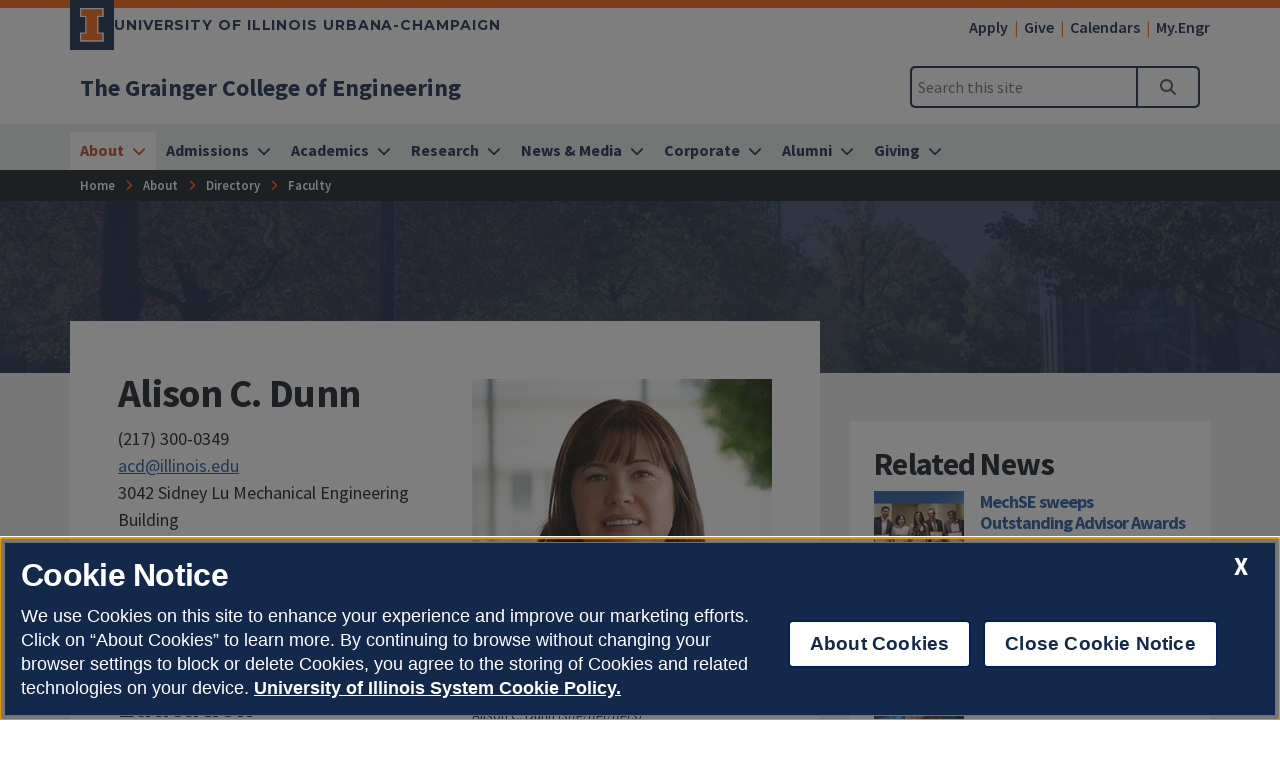

--- FILE ---
content_type: text/html
request_url: https://grainger.illinois.edu/about/directory/faculty/acd
body_size: 65236
content:
<!DOCTYPE html>
<html lang="en">
<head>
	<meta charset="utf-8">
	<title>Alison C. Dunn
 | The Grainger College of Engineering | Illinois</title>
	<link rel="shortcut icon" type="image/x-icon" href="https://cdn.brand.illinois.edu/favicon.ico">
	<link rel="canonical" href="https://grainger.illinois.edu/about/directory/faculty/acd" />

	<meta name="description" content="Alison C. Dunn
">
	<meta name="author" content="Grainger Engineering Office of Marketing and Communications">

	<!-- meta tags for mobile devices -->
	<meta name="viewport" content="width=device-width, initial-scale=1, shrink-to-fit=no">
	<meta name="mobile-web-app-capable" content="yes">
	<meta name="apple-mobile-web-app-status-bar-style" content="black">
	<meta http-equiv="X-UA-Compatible" content="IE=edge">

	<meta property="og:type" content="article" />
<meta property="og:title" content="Alison C. Dunn
" />
<meta property="og:description" content="Alison C. Dunn
" />
<meta property="og:url" content="https://grainger.illinois.edu/about/directory/faculty/acd" />
<meta property="og:image" content="https://ws.engr.illinois.edu/directory/viewphoto/acd/1200" />


	<!-- fonts -->
	<link rel="stylesheet" type="text/css" href="https://fonts.googleapis.com/css?family=Source+Sans+Pro:300,300i,400,400i,600,600i,700,700i,900,900i%7cSource+Code+Pro:300,300i,400,400i,600,600i,700,700i,900,900i%7cMontserrat:400,500,600,700,800%7cMontserrat+Alternates:400,700%7cFjalla+One%7cBarlow+Condensed">
	<script src="https://kit.fontawesome.com/64a62210ef.js"></script>

	<!-- stylesheets -->
	<link rel="stylesheet" href="https://cdnjs.cloudflare.com/ajax/libs/bootstrap/4.6.2/css/bootstrap.min.css" integrity="sha512-rt/SrQ4UNIaGfDyEXZtNcyWvQeOq0QLygHluFQcSjaGB04IxWhal71tKuzP6K8eYXYB6vJV4pHkXcmFGGQ1/0w==" crossorigin="anonymous" referrerpolicy="no-referrer" />
	<link rel="stylesheet" href="https://cdnjs.cloudflare.com/ajax/libs/animate.css/3.7.2/animate.min.css" integrity="sha512-doJrC/ocU8VGVRx3O9981+2aYUn3fuWVWvqLi1U+tA2MWVzsw+NVKq1PrENF03M+TYBP92PnYUlXFH1ZW0FpLw==" crossorigin="anonymous" referrerpolicy="no-referrer" />
	<!--<link rel="stylesheet" href="https://cdnjs.cloudflare.com/ajax/libs/slick-carousel/1.8.1/slick.min.css" integrity="sha512-yHknP1/AwR+yx26cB1y0cjvQUMvEa2PFzt1c9LlS4pRQ5NOTZFWbhBig+X9G9eYW/8m0/4OXNx8pxJ6z57x0dw==" crossorigin="anonymous" referrerpolicy="no-referrer" />-->
	<link rel="stylesheet" type="text/css" href="https://ws.engr.illinois.edu/js/accessible-slick-1.0.1\slick\slick.min.css" crossorigin="anonymous" referrerpolicy="no-referrer">
	<link rel="stylesheet" href="https://cdnjs.cloudflare.com/ajax/libs/fancybox/3.5.7/jquery.fancybox.min.css" integrity="sha512-H9jrZiiopUdsLpg94A333EfumgUBpO9MdbxStdeITo+KEIMaNfHNvwyjjDJb+ERPaRS6DpyRlKbvPUasNItRyw==" crossorigin="anonymous" referrerpolicy="no-referrer" />
	<link rel="stylesheet" href="https://cdn.datatables.net/v/dt/dt-2.0.8/r-3.0.2/datatables.min.css">
	<link rel="stylesheet" href="https://cdnjs.cloudflare.com/ajax/libs/jarallax/2.1.3/jarallax.min.css" integrity="sha512-djZM2MOGEKiRnvoeu99OJUvkbkosoy1yIhQ+t6cONb90qjtQ8hxuoCxKK5k5eSvlWqb4887+ld9J82nzlwiqYQ==" crossorigin="anonymous" referrerpolicy="no-referrer" />
	<link rel="stylesheet" type="text/css" href="https://ws.engr.illinois.edu/sitemanager/theme_bespin.css?v=2026.01.20.0900">
	<link rel="stylesheet" type="text/css" href="https://ws.engr.illinois.edu/sitemanager/gensite.css?v=2026.01.20.0900">
	<link rel="stylesheet" type="text/css" href="/css/styles.css?v=2026.01.20.0900">

	<!-- Hotjar Tracking Code for https://grainger.illinois.edu/ -->
<script>
    (function(h,o,t,j,a,r){
        h.hj=h.hj||function(){(h.hj.q=h.hj.q||[]).push(arguments)};
        h._hjSettings={hjid:3317397,hjsv:6};
        a=o.getElementsByTagName('head')[0];
        r=o.createElement('script');r.async=1;
        r.src=t+h._hjSettings.hjid+j+h._hjSettings.hjsv;
        a.appendChild(r);
    })(window,document,'https://static.hotjar.com/c/hotjar-','.js?sv=');
</script>

<meta name="facebook-domain-verification" content="ch35orwk80fdz01f2a9ic2cmg1korz" /> 

<!-- Google Tag Manager -->
<script>(function(w,d,s,l,i){w[l]=w[l]||[];w[l].push({'gtm.start':
new Date().getTime(),event:'gtm.js'});var f=d.getElementsByTagName(s)[0],
j=d.createElement(s),dl=l!='dataLayer'?'&l='+l:'';j.async=true;j.src=
'https://www.googletagmanager.com/gtm.js?id='+i+dl;f.parentNode.insertBefore(j,f);
})(window,document,'script','dataLayer','GTM-MTJHB9Z');</script>
<!-- End Google Tag Manager -->

		<!-- Facebook Pixel Code -->
		<script>
			!function (f, b, e, v, n, t, s) {
				if (f.fbq) return; n = f.fbq = function () {
					n.callMethod ?
					n.callMethod.apply(n, arguments) : n.queue.push(arguments)
				};
				if (!f._fbq) f._fbq = n; n.push = n; n.loaded = !0; n.version = '2.0';
				n.queue = []; t = b.createElement(e); t.async = !0;
				t.src = v; s = b.getElementsByTagName(e)[0];
				s.parentNode.insertBefore(t, s)
			}(window, document, 'script',
			'https://connect.facebook.net/en_US/fbevents.js');
			fbq('init', '1089040991296117');
			fbq('track', 'PageView');
		</script>
		<!-- End Facebook Pixel Code -->

<link rel="preconnect" href="https://connect.facebook.net">
<link rel="preconnect" href="https://www.facebook.net">


<!-- Meta Pixel Code -->
<script>
!function(f,b,e,v,n,t,s)
{if(f.fbq)return;n=f.fbq=function(){n.callMethod?
n.callMethod.apply(n,arguments):n.queue.push(arguments)};
if(!f._fbq)f._fbq=n;n.push=n;n.loaded=!0;n.version='2.0';
n.queue=[];t=b.createElement(e);t.async=!0;
t.src=v;s=b.getElementsByTagName(e)[0];
s.parentNode.insertBefore(t,s)}(window, document,'script',
'https://connect.facebook.net/en_US/fbevents.js');
fbq('init', '793619378437857');
fbq('track', 'PageView');
</script>
<noscript><img height="1" width="1" style="display:none"
src="https://www.facebook.com/tr?id=793619378437857&ev=PageView&noscript=1"
/></noscript>
<!-- End Meta Pixel Code -->

<!-- Central States Marketing  -->
<script type="text/javascript"
src="//cdn.rlets.com/capture_configs/3b0/325/ee6/c464ad98f1e2210f6c152d1.js"
async="async"></script>



	<script src="https://cdnjs.cloudflare.com/ajax/libs/jquery/3.7.0/jquery.min.js" integrity="sha512-3gJwYpMe3QewGELv8k/BX9vcqhryRdzRMxVfq6ngyWXwo03GFEzjsUm8Q7RZcHPHksttq7/GFoxjCVUjkjvPdw==" crossorigin="anonymous" referrerpolicy="no-referrer"></script>
</head>

<body class="nosidebar site prod about directory faculty acd  isattop theme_bespin" data-sidebar="prod" data-sidebarskip="" data-sidebarinclude="" data-environment="standalone">
	<div id="page">
		<!-- Google Tag Manager (noscript) -->
<noscript><iframe src="https://www.googletagmanager.com/ns.html?id=GTM-MTJHB9Z"
height="0" width="0" style="display:none;visibility:hidden"></iframe></noscript>
<!-- End Google Tag Manager (noscript) -->
		<header>
			<div class="container-fluid campus">
				<div class="row mx-auto align-items-center">
					<div id="campus_wordmark" class="campus-wordmark col p-0">
						<a class="campus-wordmark__link" href="https://illinois.edu/?utm_source=Grainger&utm_medium=web&utm_campaign=Header" aria-label="University of Illinois Urbana-Champaign">
							<div class="block-i-container">
								<svg class="block-i" viewBox="0 0 55 79" xmlns="http://www.w3.org/2000/svg" tabindex="-1" role="img" alt="Block I Logo">
									<title>Block I logo</title>
									<path class="block-i__outline" tabindex="-1" d="M54.2 21.1V0H0v21.1h12v36.1H0v21.1h54.2V57.2h-12V21.1z"></path>
									<path class="block-i__fill" tabindex="-1" d="M42.1 18.1h9V3H3v15h9c1.7 0 3 1.3 3 3v36.1c0 1.7-1.3 3-3 3H3v15h48.1v-15h-9c-1.7 0-3-1.3-3-3v-36c0-1.7 1.4-3 3-3z"></path>
								</svg>
							</div>

							<div class="wordmark-container">
								University of Illinois Urbana-Champaign
							</div>
						</a>
					</div>
					<div id="featurelinks" class="col p-0 text-right" role="navigation" aria-label="Top Bar">
						<ul>
	<li><a href="https://admissions.illinois.edu/Home/myillini-apply">Apply</a></li>
	<li><a href="https://www.givecampus.com/campaigns/49285/donations/new">Give</a></li>
        <li><a href="https://grainger.illinois.edu/calendars">Calendars</a></li>
	<li><a href="https://my.engr.illinois.edu">My.Engr</a></li>
</ul>

					</div>
				</div>
			</div>

			<div class="container-fluid site">
				<div class="row wordmark flex-nowrap align-items-center">
					<div class="col d-flex flex-fill px-0">
						<div class="site_identification">
							<div class="parent_name hide-empty" data-value=""><a href=""></a></div>
							<div class="site_name"><a href="/"><span>The Grainger College of Engineering</span></a></div>
						</div>
					</div>

					<div class="col d-flex align-items-center px-0">
						<div id="header-search-container" class="d-none d-lg-block site-search enabled">
							<form class="form-inline" method="get" action="/search" id="search-form" role="search">
								<div class="input-group">
									<input type="text" class="form-control" name="q" placeholder="Search this site" aria-label="Search this site" aria-describedby="header-search-go-button">
									<div class="input-group-append">
										<button onclick="$('#header-search-container form').submit(); return false;" class="input-group-text" id="header-search-go-button"><i class="fa-solid fa-magnifying-glass"></i><span class="sr-only">Search</span></button>
									</div>
								</div>
							</form>
						</div>

						<div id="mainnav-toggler-container">
							<button class="navbar-toggler" type="button" data-toggle="collapse" data-target="#mainnav" aria-controls="mainnav" aria-expanded="false" aria-label="Toggle navigation">
								<span class="icon"></span> <span class="label">Menu</span>
							</button>
						</div>
					</div>
				</div>
				<nav class="navbar navbar-expand-lg" aria-label="Main Menu">
<div class="collapse navbar-collapse" id="mainnav">
<form class="d-block d-lg-none enabled" method="get" action="/search" id="mobile-search-form">
<div class="p-3">
<div class="input-group">
<input type="text" class="form-control" name="q" placeholder="Search" aria-label="Search this site" aria-describedby="mobile-search-go-button">
<div class="input-group-append">
<a href="/search" onclick="$('#mobile-search-form').submit(); return false;" class="input-group-text" id="mobile-search-go-button"><i class="far fa-search" aria-hidden="true"></i><span class="sr-only">Search</span></a>
</div>
</div>
</div>
</form>
<ul class="navbar-nav w-100">
<li class="dropdown mega nav-item">
<a href="/about" class="nav-link dropdown-toggle" data-toggle="dropdown" aria-haspopup="true" aria-expanded="false"><span>About</span></a>
<div class="dropdown-menu tile-list" id="mainnav-about">
<section class="tile w25 white-box py-5 marketing">
<p class="h2">Need assistance?<br>We're here to help.</p>
<p><a class="orange button get-in-touch-activator" href="/get-in-touch" aria-label="Need assistance? We're here to help. Get In Touch">Get In Touch</a></p>
</section>
<section class="tile menu white-box col">
<h2><a href="/about">About</a></h2>
<div class="row"><div class="menucol col-sm"><ul><li><a href="/about/self-guided-tour" class="">Self-Guided Tour</a></li>
<li><a href="/about/facts-and-rankings" class="">Facts & Rankings</a></li>
<li><a href="/about/urbana-champaign" class="">Urbana-Champaign</a></li>
<li class="dropdown"><a href="/about/chicago" class="">Chicago</a><ul class="chicago" >
<li><a href="/about/chicago/directory" class="">Chicago Team</a></li>
</ul>
</li>
<li><a href="/about/strategic-plan" class="">Strategic Plan</a></li>
<li><a href="/about/accreditation" class="">Accreditation</a></li>
<li class="dropdown"><a href="/about/diversity" class="">Diversity</a><ul class="diversity" >
<li><a href="https://idea.illinois.edu" class="">IDEA Institute</a></li>
<li><a href="/about/diversity/social-justice" class="">Grainger Engineering for Social Justice</a></li>
</ul>
</li>
<li><a href="/about/maps-and-facilities" class="">Maps</a></li>
<li><a href="https://graingerengineering.myprintdesk.net/" class="">Online Merch Store</a></li>
</ul></div><div class="menucol col-sm"><ul><li class="dropdown"><a href="/about/directory" class="">Directory</a><ul class="directory" >
<li class="dropdown"><a href="/about/directory/leadership" class="">Leadership</a><ul class="leadership" >
<li><a href="/about/directory/leadership/board-of-visitors" class="">Board of Visitors</a></li>
</ul>
</li>
<li><a href="/about/directory/faculty" class="">Faculty</a></li>
<li><a href="/about/directory/administration" class="">Administration</a></li>
<li class="dropdown"><a href="/about/directory/ombuds" class="">Grainger Engineering Ombuds Office</a><ul class="ombuds" >
<li><a href="/about/directory/ombuds/overview" class="">Role of the Ombuds Office</a></li>
<li><a href="/about/directory/ombuds/resources" class="">Resources to Ombudsperson Office</a></li>
</ul>
</li>
</ul>
</li>
<li><a href="/about#tile37226" class="">All Departments</a></li>
<li class="dropdown"><a href="/about/jobs" class="">Careers</a><ul class="jobs" >
<li><a href="/about/jobs/faculty-staff-development" class="">Professional Development</a></li>
</ul>
</li>
<li><a href="/about/college-awards" class="">College Awards</a></li>
<li class="dropdown"><a href="/about/policies-bylaws" class="">Policies and Bylaws</a><ul class="policies-bylaws" >
<li><a href="/about/policies-bylaws/professional-expectations" class="">Professional Expectations</a></li>
</ul>
</li>
<li><a href="/about/grainger_CARES" class="">Grainger CARES</a></li>
</ul></div></div></section>
</div>
</li>
<li class="dropdown mega nav-item">
<a href="/admissions" class="nav-link dropdown-toggle" data-toggle="dropdown" aria-haspopup="true" aria-expanded="false"><span>Admissions</span></a>
<div class="dropdown-menu tile-list" id="mainnav-admissions">
<section class="tile menu white-box col">
<h2><a href="/admissions">Admissions</a></h2>
<div class="row"><div class="menucol col-sm"><ul><li class="dropdown"><a href="/admissions/undergraduate" class="">Undergraduate Admissions</a><ul class="undergraduate" >
<li><a href="/admissions/undergraduate/first-year" class="">First-Year Admissions</a></li>
<li><a href="/admissions/undergraduate/admitted" class="">Admitted Students</a></li>
<li class="dropdown"><a href="/admissions/undergraduate/plan-a-visit" class="">Plan a Visit</a><ul class="plan-a-visit" >
<li><a href="/admissions/undergraduate/plan-a-visit/admitted-events" class="">Admitted Events</a></li>
<li><a href="/admissions/undergraduate/plan-a-visit/prospective-events" class="">Prospective Events</a></li>
</ul>
</li>
<li><a href="/admissions/undergraduate/choosing-a-major" class="">Choosing a Major</a></li>
<li><a href="/admissions/undergraduate/transfer" class="">Transfer Admissions</a></li>
<li class="dropdown"><a href="/admissions/undergraduate/pathways" class="">Grainger Engineering Pathways</a><ul class="pathways" >
<li><a href="/admissions/undergraduate/pathways/benefits" class="">Benefits of Pathways</a></li>
<li><a href="/admissions/undergraduate/pathways/plans-of-study-25" class="">Fall 2025 Plans of Study</a></li>
<li><a href="/admissions/undergraduate/pathways/ipp-form" class="">Intent to Pursue Pathways (IPP Form)</a></li>
</ul>
</li>
<li><a href="/academics/undergraduate/aid" class="">Undergraduate Aid</a></li>
<li><a href="/admissions/undergraduate/faq" class="">Admissions FAQ</a></li>
</ul>
</li>
<li><a href="/admissions/costs" class="">Costs & Financial Aid</a></li>
</ul></div><div class="menucol col-sm"><ul><li class="dropdown"><a href="/admissions/graduate" class="">Graduate Admissions</a><ul class="graduate" >
<li><a href="/admissions/graduate/process" class="">Application Process</a></li>
<li><a href="/academics/graduate/phd-funding-guarantee" class="">Five-Year PhD Funding Guarantee</a></li>
<li><a href="/admissions/graduate/merge" class="">Merge Campus Visit Program</a></li>
</ul>
</li>
<li class="dropdown"><a href="/admissions/online-registration" class="">Online Registration</a><ul class="online-registration" >
<li><a href="/admissions/online-registration/online" class="">Online Tuition & Funding</a></li>
</ul>
</li>
</ul></div></div></section>
</div>
</li>
<li class="dropdown mega nav-item">
<a href="/academics" class="nav-link dropdown-toggle" data-toggle="dropdown" aria-haspopup="true" aria-expanded="false"><span>Academics</span></a>
<div class="dropdown-menu tile-list" id="mainnav-academics">
<section class="tile menu white-box col">
<h2><a href="/academics">Academics</a></h2>
<div class="row"><div class="menucol col-sm"><ul><li class="dropdown"><a href="/academics/undergraduate" class="">Undergraduate Programs</a><ul class="undergraduate" >
<li><a href="/academics/undergraduate/majors-and-minors" class="">Majors & Minors</a></li>
<li class="dropdown"><a href="/academics/undergraduate/aid" class="">Undergraduate Aid</a><ul class="aid" >
<li><a href="/academics/undergraduate/aid/scholarships-for-continuing-students" class="">Scholarships for Continuing Students</a></li>
<li><a href="/academics/undergraduate/aid/departmental-and-campus-scholarships" class="">Departmental and Campus Scholarships</a></li>
<li><a href="/academics/undergraduate/aid/scholarship-faqs" class="">Scholarship FAQs</a></li>
<li><a href="/academics/undergraduate/aid/external-resources" class="">External Scholarship Resources</a></li>
</ul>
</li>
<li><a href="/admissions/undergraduate/nsr" class="">New Student Registration (NSR)</a></li>
<li class="dropdown"><a href="/academics/undergraduate/engineering-undeclared" class="">Engineering Undeclared</a><ul class="engineering-undeclared" >
<li><a href="/academics/undergraduate/engineering-undeclared/major-exploration" class="">Major Exploration</a></li>
<li><a href="/academics/undergraduate/engineering-undeclared/major-declaration" class="">Major Declaration</a></li>
<li><a href="/academics/undergraduate/engineering-undeclared/academic-advising" class="">Academic Advising</a></li>
<li><a href="/academics/undergraduate/engineering-undeclared/transferring-to-eu" class="">Transferring to EU</a></li>
<li><a href="/academics/undergraduate/engineering-undeclared/eu-faq" class="">Engineering Undeclared FAQ</a></li>
</ul>
</li>
<li><a href="/academics/undergraduate/changing-majors" class="">Changing Majors</a></li>
<li class="dropdown"><a href="/academics/undergraduate/programs" class="">Programs and Experiential Learning</a><ul class="programs" >
<li><a href="https://iefx.engineering.illinois.edu" class="">Grainger First-Year Experience (GFX)</a></li>
<li><a href="https://cityscholars.engineering.illinois.edu" class="">City Scholars Program</a></li>
<li><a href="https://techmgmt.illinois.edu" class="">Hoeft Technology & Management Program</a></li>
<li><a href="http://isur.engineering.illinois.edu/" class="">Undergraduate Research Opportunities</a></li>
<li><a href="/academics/undergraduate/programs#tile34937" class="">Senior Design Projects</a></li>
<li><a href="/academics/undergraduate/programs#tile34913" class="">Study Abroad</a></li>
<li><a href="https://zjui.illinois.edu" class="">ZJUI</a></li>
<li><a href="/academics/undergraduate/programs/k12-programs" class="">K-12 Programs</a></li>
</ul>
</li>
<li class="dropdown"><a href="/academics/undergraduate/advising" class="">Advising</a><ul class="advising" >
<li><a href="/academics/undergraduate/advising/pre-health" class="">Pre-Health</a></li>
</ul>
</li>
<li><a href="/academics/undergraduate/tutoring" class="">Tutoring</a></li>
<li><a href="https://one.illinois.edu/graingerjscholar/home/" class="">Honors</a></li>
<li><a href="/research/undergraduate/reu-program" class="">Research Experiences for Undergraduates (REU)</a></li>
</ul>
</li>
</ul></div><div class="menucol col-sm"><ul><li class="dropdown"><a href="/academics/graduate" class="">Graduate Programs</a><ul class="graduate" >
<li class="dropdown"><a href="/academics/graduate/funding" class="">Graduate Funding </a><ul class="funding" >
<li><a href="/academics/graduate/funding/surge" class="">Surge Fellowship Program</a></li>
</ul>
</li>
<li><a href="/academics/graduate/professional-development" class="">Professional Development</a></li>
<li><a href="/academics/graduate/student-organizations" class="">Graduate Student Organizations</a></li>
<li><a href="/academics/graduate/cpt" class="">Curricular Practical Training</a></li>
<li><a href="/academics/graduate/hire-an-illini" class="">Hire an Illini</a></li>
<li><a href="/academics/graduate/phd-funding-guarantee" class="">Five-Year PhD Funding Guarantee</a></li>
<li><a href="/academics/graduate/ambassadors" class="">Graduate Student Ambassadors</a></li>
<li><a href="/academics/graduate/share-a-concern" class="">Share a Concern for Graduate Students</a></li>
</ul>
</li>
</ul></div><div class="menucol col-sm"><ul><li class="dropdown"><a href="/academics/online" class="">Online Programs</a><ul class="online" >
<li><a href="/academics/online/courses" class="">Course Explorer</a></li>
<li><a href="/academics/online/degree-programs" class="">Degree Programs</a></li>
<li><a href="/academics/online/certificates" class="">Certificates</a></li>
<li><a href="/academics/online/registration" class="">Registration</a></li>
<li><a href="/academics/online/tuition-funding" class="">Tuition & Funding</a></li>
<li><a href="/academics/online/calendar" class="">Online Calendar</a></li>
<li class="dropdown"><a href="/academics/online/current-students" class="">Current Students</a><ul class="current-students" >
<li><a href="/academics/online/current-students/engineering-online-student-portal" class="">Online Student Portal</a></li>
<li><a href="/academics/online/current-students/troubleshooting-lectures" class="">Troubleshooting Video Lectures</a></li>
<li><a href="/academics/online/current-students/web-self-service" class="">Web Self-Service</a></li>
<li><a href="https://www.bookstore.illinois.edu" class="">Textbooks</a></li>
<li class="dropdown"><a href="/academics/online/current-students/policies" class="">Forms & Policies</a><ul class="policies" >
<li><a href="/academics/online/current-students/policies/change-department" class="">Change of Department</a></li>
</ul>
</li>
<li><a href="/academics/online/current-students/cancel-drop-withdrawal" class="">Cancel, Drop, and Withdrawal</a></li>
<li><a href="/academics/online/current-students/academic-integrity" class="">Academic Integrity</a></li>
<li><a href="/academics/online/current-students/student-resources" class="">Student Resources</a></li>
</ul>
</li>
<li><a href="/academics/online/how-it-works" class="">How It Works</a></li>
<li><a href="/academics/online/renew-pe-license" class="">Renew PE License</a></li>
<li><a href="https://chezveteranscenter.ahs.illinois.edu/" class="">Veterans</a></li>
</ul>
</li>
</ul></div><div class="menucol col-sm"><ul><li class="dropdown"><a href="/academics/professional" class="">Professional Education</a><ul class="professional" >
<li><a href="/academics/professional/professional-degree-programs" class="">Degree Programs</a></li>
<li><a href="/academics/professional/custom-programs" class="">Custom Programs</a></li>
</ul>
</li>
<li><a href="/academics/entrepreneurship" class="">Entrepreneurship</a></li>
<li><a href="https://courses.grainger.illinois.edu" class="">Course Websites</a></li>
<li><a href="/academics/professional-development" class="">Professional Development</a></li>
<li><a href="/academics/college-facilities-resources" class="">College Facilities and Resources</a></li>
<li><a href="/academics/student-organizations" class="">Student Organizations</a></li>
<li><a href="/academics/student-awards" class="">Student Awards</a></li>
<li><a href="https://counselingcenter.illinois.edu" class="">Counseling Services</a></li>
<li><a href="/academics/graduation" class="">Graduation 2025</a></li>
</ul></div></div></section>
</div>
</li>
<li class="dropdown mega nav-item">
<a href="/research" class="nav-link dropdown-toggle" data-toggle="dropdown" aria-haspopup="true" aria-expanded="false"><span>Research</span></a>
<div class="dropdown-menu tile-list" id="mainnav-research">
<section class="tile menu white-box col">
<h2><a href="/research">Research</a></h2>
<div class="row"><div class="menucol col-sm"><ul><li><a href="/about/directory/faculty" class="">Find Faculty</a></li>
<li><a href="/research/institutes-centers" class="">Research Institutes and Centers</a></li>
<li><a href="/research/sri" class="">Strategic Research Initiatives</a></li>
<li><a href="/research/undergraduate" class="">Undergraduate Student Research</a></li>
<li><a href="/news/calendars/seminars" class="">Seminars & Speakers</a></li>
</ul></div><div class="menucol col-sm"><ul><li class="dropdown"><a href="/research/areas" class="">Research Focus Areas</a><ul class="areas" >
<li><a href="/research/areas/manufacturing" class="">Advanced Manufacturing</a></li>
<li><a href="/research/areas/AI" class="">AI & Digital Transformations</a></li>
<li><a href="/research/areas/transportation" class="">Autonomy & Transportation</a></li>
<li><a href="/research/areas/sustainability" class="">Climate & Sustainability</a></li>
<li><a href="/research/areas/digital-ag" class="">Digital Agriculture</a></li>
<li><a href="/research/areas/energy" class="">Energy Transitions</a></li>
<li><a href="/research/areas/engineering-and-medicine" class="">Engineering & Medicine</a></li>
<li><a href="/research/areas/microelectronics-semiconductors" class="">Microelectronics & Semiconductors</a></li>
<li><a href="/research/areas/quantum" class="">Quantum</a></li>
</ul>
</li>
</ul></div><div class="menucol col-sm"><ul><li class="dropdown"><a href="/research/postdoc-opportunities" class="">Postdoctoral Opportunities</a><ul class="postdoc-opportunities" >
<li><a href="/research/postdoc-opportunities/STEP" class="">STEP Program</a></li>
<li><a href="/research/postdoc-opportunities/postdoc-benefits" class="">Should You Pursue a Postdoc?</a></li>
</ul>
</li>
<li><a href="https://adr.grainger.illinois.edu" class="">Office of the Associate Dean for Research</a></li>
</ul></div></div></section>
</div>
</li>
<li class="dropdown mega nav-item">
<a href="/news" class="nav-link dropdown-toggle" data-toggle="dropdown" aria-haspopup="true" aria-expanded="false"><span>News & Media</span></a>
<div class="dropdown-menu tile-list" id="mainnav-news">
<section class="tile menu white-box col">
<h2><a href="/news">News & Media</a></h2>
<div class="row"><div class="menucol col-sm"><ul><li><a href="/news/stories" class="">All News</a></li>
<li><a href="/news/media-mentions" class="">Media Mentions</a></li>
<li><a href="/news/magazine/fall-2025" class="">Limitless Magazine</a></li>
<li><a href="/news/blog" class="">Blog</a></li>
<li><a href="/news/webinars" class="">Webinars</a></li>
</ul></div></div></section>
</div>
</li>
<li class="dropdown mega nav-item">
<a href="/corporate" class="nav-link dropdown-toggle" data-toggle="dropdown" aria-haspopup="true" aria-expanded="false"><span>Corporate</span></a>
<div class="dropdown-menu tile-list" id="mainnav-corporate">
<section class="tile w33 white-box py-5 marketing">
<p class="h2">Become a Corporate Partner <br>with Illinois Grainger Engineering.</p>
<p><a class="orange button" href="mailto:kstuder@illinois.edu" aria-label="Become a Corporate Partner with Illinois Grainger Engineering: Connect with Kent Studer">Connect with Kent Studer</a></p>
<p class="fs080x fw600">Kent Studer<br><a href="mailto:kstuder@illinois.edu" aria-label="Email Kent at kstuder@illinois.edu">kstuder@illinois.edu</a><br><a aria-label="Call Kent at (217) 300-4671" href="tel:+12173004671">(217) 300-4671</a></p>
</section>
<section class="tile menu white-box col">
<h2><a href="/corporate">Corporate</a></h2>
<div class="row"><div class="menucol col-sm"><ul><li><a href="/corporate/why-engage" class="">Why Engage With Us?</a></li>
<li><a href="/corporate/industry-partnerships" class="">Industry Partnerships </a></li>
<li><a href="/corporate/multidisciplinary" class="">Multidisciplinary Research</a></li>
<li><a href="/corporate/how-engage" class="">How to engage with research</a></li>
<li><a href="/corporate/contacts" class="">Contacts</a></li>
</ul></div><div class="menucol col-sm"><ul><li class="dropdown"><a href="/corporate/student-recruitment" class="">Student Recruitment </a><ul class="student-recruitment" >
<li><a href="/corporate/student-recruitment/building-communities" class="">Building Communities</a></li>
<li><a href="/corporate/student-recruitment/curriculum" class="">Curriculum</a></li>
<li><a href="/corporate/student-recruitment/diversity" class="">Diversity</a></li>
<li><a href="/corporate/student-recruitment/graduate-fellowships" class="">Graduate Fellowships</a></li>
<li><a href="/corporate/student-recruitment/scholarships" class="">Scholarships</a></li>
<li><a href="/corporate/student-recruitment/outreach" class="">Outreach</a></li>
<li><a href="/corporate/student-recruitment/events" class="">Events</a></li>
</ul>
</li>
</ul></div></div></section>
</div>
</li>
<li class="dropdown mega nav-item">
<a href="/alumni" class="nav-link dropdown-toggle" data-toggle="dropdown" aria-haspopup="true" aria-expanded="false"><span>Alumni</span></a>
<div class="dropdown-menu tile-list" id="mainnav-alumni">
<section class="tile menu white-box col">
<h2><a href="/alumni">Alumni</a></h2>
<div class="row"><div class="menucol col-sm"><ul><li><a href="/alumni/get-involved" class="">Get Involved</a></li>
<li><a href="/alumni/update" class="">Stay Connected</a></li>
<li><a href="/alumni/events" class="">Upcoming Events</a></li>
<li><a href="/giving" class="">Giving</a></li>
<li><a href="/alumni/hall-of-fame" class="">Hall of Fame</a></li>
<li><a href="/alumni/distinguished" class="">Alumni Award for Distinguished Service</a></li>
<li><a href="/alumni/contact-us" class="">Contact Us</a></li>
</ul></div></div></section>
</div>
</li>
<li class="dropdown mega nav-item">
<a href="/giving" class="nav-link dropdown-toggle" data-toggle="dropdown" aria-haspopup="true" aria-expanded="false"><span>Giving</span></a>
<div class="dropdown-menu tile-list" id="mainnav-giving">
<section class="tile w25 white-box py-5 marketing">
<p class="h2">Help ensure that Illinois continues to set a global standard for engineering research and education.</p>
<p><a class="orange button" href="https://www.givecampus.com/campaigns/49285/donations/new" aria-label="Help ensure that Illinois continues to set a global standard for engineering research and education. Make a gift." aria-invalid="true">Make a Gift</a></p>
</section>
<section class="tile menu white-box col">
<h2><a href="/giving">Giving</a></h2>
<div class="row"><div class="menucol col-sm"><ul><li class="dropdown"><a href="/giving/evs" class="">Engineering Visionary Scholarship Initiative</a><ul class="evs" >
<li><a href="/giving/evs/report" class="">EVS Impact Report</a></li>
<li><a href="/giving/evs/stories" class="">EVS Impact Stories</a></li>
<li><a href="/giving/evs/give" class="">Give to EVS</a></li>
</ul>
</li>
<li><a href="/giving/update" class="">Stay Connected</a></li>
<li><a href="/giving/ways" class="">Ways to Give</a></li>
<li><a href="https://www.givecampus.com/campaigns/49285/donations/new" class="">Make a Gift</a></li>
<li><a href="/giving/contact-us" class="">Contact Us</a></li>
</ul></div></div></section>
</div>
</li>
</ul>
</div>
</nav>

			</div>
			<div id="breadcrumbs_container">
				<nav id="breadcrumbs" aria-label="Breadcrumbs"><ol vocab="https://schema.org/" typeof="BreadcrumbList"><li class="ancestor-bc-item" property="itemListElement" typeof="ListItem"><a property="item" typeof="WebPage" href="/"><span property="name">Home</span></a><meta property="position" content="1"></li><li class="ancestor-bc-item"><a property="item" typeof="WebPage" href="/about"><span property="name">About</span></a><meta property="position" content="2"></li><li class="ancestor-bc-item"><a property="item" typeof="WebPage" href="/about/directory"><span property="name">Directory</span></a><meta property="position" content="3"></li><li class="parent-bc-item"><a property="item" typeof="WebPage" href="/about/directory/faculty"><span property="name">Faculty</span></a><meta property="position" content="4"></li></ol></nav>
			</div>
		</header>

		<div id="content">
			<main>
				<div id="hero" class="container-fluid" style="background-image: url(/_sitemanager/viewphoto.aspx?id=707&s=0);" data-fancy-caption="" data-fancy-alt="">
					<div class="row">
						<div class="col maxwidth1140">
							<h1>Alison C. Dunn
</h1>
						</div>
					</div>
				</div>

				

				<div id="content_inner" class="container-fluid">
					<div class="tile-list">
						<section class="tile w110 platinum-box " id="tile10845" data-tileid="10845"  >
	<div class="wrapper   py-5 ">
		<div class="lower maxwidth1140   " id="lower10845">
			<div class="row">
				<div class="col-12"></div>
				<div class="col-md column1 col-md-8     "  >
					<div class="white-box p-5" style="margin-top: -100px;">	<div class="directory-profile maxwidth800" id="article_[postid]">
		<figure class="image align-right ">
			<img alt="Alison C. Dunn" title="Alison C. Dunn" src="//ws.engr.illinois.edu/directory/viewphoto.aspx?photo=20399&s=300" />
			<figcaption>Alison C. Dunn <span class="pronouns hide-empty" data-value="12">she/her/hers</span></figcaption>
		</figure>

		<div class="roles">
			<div class="role">
				<div class="title">
					<ul class="font-weight-bold">
						<li></li>
						
					</ul>
				</div>
				<div class="phone">(217) 300-0349</div>
				<div class="email"><a href="mailto:acd@illinois.edu">acd@illinois.edu</a></div>
				<div class="office">3042 Sidney Lu Mechanical Engineering Building</div>
			</div>
		</div>

		<h2>For More Information</h2><ul>
<li><a href="https://twitter.com/tribo_tweets">Twitter for Lab News</a></li>
<li><a href="http://publish.illinois.edu/tribology/">Materials Tribology Laboratory</a></li>
</ul>

		
		<h2>Education</h2><ul>
<li>PhD Mechanical Engineering, University of Florida 2013</li>
<li>MS Mechanical Engineering, University of Florida 2006</li>
<li>BS Mechanical Engineering, University of Florida 2004</li>
</ul>

		
		<h2>Academic Positions</h2><ul>
<li>Associate Professor, Department of Mechanical Science and Engineering (100%), University of Illinois at Urbana-Champaign, Aug 2021 - present</li>
<li>Assistant Professor, Department of Mechanical Science and Engineering (100%), University of Illinois at Urbana-Champaign, Aug 2014 - 2021</li>
<li>Collegiate Teaching Scholar and Postdoctoral Associate, Department of Mechanical and Aerospace Engineering, University of Florida, Aug 2013 - Jul 2014</li>
<li>Graduate Research Assistant, Department of Mechanical and Aerospace Engineering, University of Florida, Aug 2009 - Aug 2013</li>
</ul>

		
		
		
		
		
		
		
		
		
		
		
		
		
		
		
		
		
		
		
		<h2>Research Interests</h2><ul>
<li>Frictional Morphological Adaptations in the Insect World</li>
<li>In Situ Friction and Wear Instrumentation Design</li>
<li>Wear of Materials</li>
<li>Soft Matter Tribology (Friction and Lubrication)</li>
</ul>

		
		
		<div class="extProfileAREA">
			
		</div>
		
		
		
		
		
		
		<h2>Chapters in Books</h2><ul>
<li><a href="http://dx.doi.org/10.1007/978-0-387-92897-5_1272">Dunn, A.C. and W.G. Sawyer, Tribology of an Epithelial Cell Monolayer, in Q.J. Wang and Y.-W. Chung (eds) Encyclopedia of Tribology. 2013, Springer, Boston, MA. p. 3846-3850.</a></li>
<li><a href="http://dx.doi.org/10.1007/8415_2010_23">Dunn, A.C., W.G. Sawyer, M. Sarntinoranont, and R. Tran-Son-Tay, Mechanical Response of Living Cells to Contacting Shear Forces, in A. Gefen (ed) Cellular and Biomolecular Mechanics and Mechanobiology. Studies in Mechanobiology, Tissue Engineering and Biomaterials, vol 4,  2010, Springer Berlin Heidelberg. p. 125-141.</a></li>
</ul>

		
		<h2>Selected Articles in Journals</h2><ul>
<li><a href="http://dx.doi.org/10.1007/s11249-005-3610-0">Rennie, A.C., P.L. Dickrell, and W.G. Sawyer, "Friction coefficient of soft contact lenses: measurements and modeling," Tribology Letters, 2005. 18(4): p. 499-504.</a></li>
<li><a href="http://dx.doi.org/10.1115/1.2472373">Chen, X.M., A.C. Dunn, W.G. Sawyer, and M. Sarntinoranont, "A biphasic model for micro-indentation of a hydrogel-based contact lens," ASME Journal of Biomechanical Engineering, 2007. 129(2): p. 156-163.</a></li>
<li><a href="http://dx.doi.org/10.1007/s11249-007-9230-0">Dunn, A.C., T.D. Zaveri, B.G. Keselowsky, and W.G. Sawyer, "Macroscopic friction coefficient measurements on living endothelial cells," Tribology Letters, 2007. 27: p. 233-238.</a></li>
<li><a href="http://dx.doi.org/10.1007/s10529-007-9623-z">Cobb, J.A., A.C. Dunn, J. Kwon, M. Sarntinoranont, W.G. Sawyer, and R. Tran-Son-Tay, "A novel method for low load friction testing on living cells," Biotechnology Letters, 2008. 30: p. 801-806.</a></li>
<li><a href="http://dx.doi.org/10.1016/j.wear.2007.05.012">Dunn, A.C., J.G. Steffens, D.L. Burris, S.A. Banks, and W.G. Sawyer, "Spatial geometric effects on the friction coefficients of UHMWPe," Wear, 2008. 264(7-8): p. 648-653.</a></li>
<li><a href="http://dx.doi.org/10.1007/s11249-008-9306-5">Dunn, A.C., J.A. Cobb, A.N. Kantzios, S.J. Lee, M. Sarntinoranont, R. Tran-Son-Tay, and W.G. Sawyer, "Friction coefficient measurement of hydrogel materials on living epithelial cells," Tribology Letters, 2008. 30: p. 13-19.</a></li>
<li><a href="http://dx.doi.org/10.1007/s11249-010-9744-8">Colbert, R.S., B.A. Krick, A.C. Dunn, J.R. Vail, N. Argibay, and W.G. Sawyer, "Uncertainty in Pin-on-Disk Wear Volume Measurements Using Surface Scanning Techniques," Tribology Letters, 2011. 42: p. 129-131.</a></li>
<li><a href="http://dx.doi.org/10.1039/C2fd00130f">Angelini, T.E., A.C. Dunn, J.M. Uruena, D.J. Dickrell, D.L. Burris, and W.G. Sawyer, "Cell friction," Faraday Discussions, 2012. 156: p. 31-39.</a></li>
<li><a href="http://dx.doi.org/10.1016/j.triboint.2013.01.008">Dunn, A.C., J.A. Tichy, J.M. Uruena, and W.G. Sawyer, "Lubrication regimes in contact lens wear during a blink," Tribology International, 2013. 63: p. 45-50.</a></li>
<li><a href="http://dx.doi.org/10.1007/s11249-012-0076-8">Dunn, A.C., J.M. Uruena, Y. Huo, S.S. Perry, T.E. Angelini, and W.G. Sawyer, "Lubricity of Surface Hydrogel Layers," Tribology Letters, 2013. 49: p. 371-378.</a></li>
<li><a href="http://dx.doi.org/10.1007/s11249-012-0033-6">Dunn, A.C., J.M. Uruena, E. Puig, V.L. Perez, and W.G. Sawyer, "Friction Coefficient Measurement of an In Vivo Murine Cornea," Tribology Letters, 2013. 49: p. 145-149.</a></li>
<li><a href="http://dx.doi.org/10.1007/s11249-014-0308-1">Dunn, A.C., W.G. Sawyer, and T.E. Angelini, "Gemini Interfaces in Aqueous Lubrication with Hydrogels," Tribology Letters, 2014. 54: p. 59-66.</a></li>
<li><a href="http://dx.doi.org/10.1039/C4SM01728E">Pitenis, A.A., J.M. Uruena, K.D. Schulze, R.M. Nixon, A.C. Dunn, B.A. Krick, W.G. Sawyer, and T.E. Angelini, "Polymer fluctuation lubrication in hydrogel gemini interfaces," Soft Matter, 2014. 10: p. 8955-8962.</a></li>
<li><a href="http://dx.doi.org/10.1007/s11249-014-0407-z">Rowe, K.G., K.L. Harris, K.D. Schulze, S.L. Marshall, A.A. Pitenis, J.M. Uruena, S.R. Niemi, A.I. Bennett, A.C. Dunn, T.E. Angelini, and W.G. Sawyer, "Lessons from the Lollipop: Biotribology, Tribocorrosion, and Irregular Surfaces," Tribology Letters, 2014. 56: p. 273-280.</a></li>
<li><a href="http://dx.doi.org/10.1103/PhysRevE.92.032729">Zehnder, S.M., M.K. Wiatt, J.M. Urue&#241;a , A.C. Dunn, W.G. Sawyer, and T.E. Angelini, &#8220;Multicellular density fluctuations in epithelial monolayers,&#8221; Physical Review E, 2015. 92:032729.</a></li>
<li><a href="https://doi.org/10.1039/C6SM00623J">Kim, J. and A.C. Dunn, "Soft hydrated sliding interfaces as complex fluids," Soft Matter, 2016. 12: p. 6536-6546.</a></li>
<li><a href="https://doi.org/10.1115/1.4032822">Schulze, K.D., A.I. Bennett, S. Marshall, K.G. Rowe, and A.C. Dunn, &#8220;Real area of contact in a soft transparent interface by particle exclusion microscopy,&#8221; ASME Journal of Tribology, 2016. 138(4): 041404.</a></li>
<li><a href="https://doi.org/10.1115/1.4032889">Pitenis, A.A., J.M. Urue&#241;a, R.M. Nixon, T. Bhattacharjee, B.A. Krick, A.C. Dunn, T.E. Angelini, and W.G. Sawyer, &#8220;Lubricity from Polymer Entangled Networks on Hydrogels,&#8221; ASME Journal of Tribology, 2016. 138(4): 042102. </a></li>
<li><a href="https://doi.org/10.1039/C6SM02111E">Reale, E.R. and A.C. Dunn, "Poroelasticity-driven lubrication in hydrogel interfaces," Soft Matter, 2017. 13: p. 428-435.</a></li>
<li><a href="https://doi.org/10.1002/smll.201700151">Fu, H., K. Nan, P. Froeter, W. Huang, Y. Liu, Y. Wang, J. Wang, Z. Yan, H. Luan, X. Guo, Y. Zhang, C. Jiang, L. Li, A.C. Dunn, X. Li, Y. Huang, Y. Zhang, and J.A. Rogers, "Mechanically-Guided Deterministic Assembly of 3D Mesostructures Assisted by Residual Stresses," small, 2017. 13(24):p. 1700151.</a></li>
<li><a href="https://doi.org/10.1080/17515831.2017.1400779">Pitenis, A.A., J.M. Urue&#241;a, E.O. McGhee, S.M. Hart, E.R. Reale, J. Kim, K.D. Schulze, S.L. Marshall, A.I. Bennett, S.R. Niemi, T.E. Angelini, W.G. Sawyer, and A.C. Dunn, "Challenges and opportunities in soft tribology," Tribology-Materials, Surfaces & Interfaces, 2017. 11(4): p. 180-186. </a></li>
<li><a href="https://doi.org/10.1007/s11249-018-1056-4">Kim, J. and A.C. Dunn, &#8220;Thixotropic Mechanics in Soft Hydrated Sliding Interfaces,&#8221; Tribology Letters, 2018. 66(102)</a></li>
<li><a href="http://advances.sciencemag.org/content/4/11/eaau5849">Nan, K., S.D. Kang, K. Li, K.J. Yu, F.  Zhu, J. Wang, A.C. Dunn, C. Zhou, Z. Xie, M.T. Agne, H. Wang, H. Luan, Y. Zhang, Y. Huang, G.J. Snyder, and J.A. Rogers, &#8220;Compliant and stretchable thermoelectric coils for energy harvesting in miniature flexible devices,&#8221; Science Advances, 2018.  4(11):P. eaau5849</a></li>
<li><a href="https://jeb.biologists.org/content/222/12/jeb196683">Bolmin, O., L. Wei, A.M. Hazel, A.C. Dunn, A. Wissa, and M. Alleyne, &#8220;Latching of the click beetle (Coleoptera: Elateridae) thoracic hinge enabled by the morphology and mechanics of conformal structures,&#8221; Journal of Experimental Biology, 2019. 222: p. 1-10</a></li>
<li><a href="https://doi.org/10.1007/s10704-019-00380-y">Yang, S., D. Bahk, J. Kim, A. Kataruka, A.C. Dunn, and S.B. Hutchens, "Hydraulic Fracture Geometry in Ultrasoft Polymer Networks," International Journal of Fracture, 2019. 219: p. 89-99</a></li>
<li><a href="https://doi.org/10.1039/C9SM01607D">Bonyadi, S.Z, M. Atten, and A.C. Dunn, "Self-regenerating compliance and lubrication of polyacrylamide hydrogels," Soft Matter, 2019. 15: p. 8728-8740.</a></li>
<li><a href="https://doi.org/10.1016/j.wear.2019.203066">Johnson, C.L., and A.C. Dunn, &#8220;Wear Mode Control of Polydimethylsiloxane (PDMS) by Load and Composition,&#8221; Wear, 2019. 438-439: p. 203066</a></li>
<li><a href="https://doi.org/10.1016/j.biotri.2019.100108">Wei, L., K.E. Reiter, T. McElrath, M. Alleyne, and A.C. Dunn, "Diffraction gratings alter the surface friction of iridescent beetle cuticle against fibrous surfaces," Biotribology, 2019. 20:p. 100108</a></li>
<li><a href="https://doi.org/10.1007/s11249-019-1259-3">Bonyadi, S.Z and A.C. Dunn, "Brittle or ductile? Abrasive wear of polyacrylamide hydrogels reveals load-dependent wear mechanisms," Tribology Letters, 2020. 68(16): p. 1-14</a></li>
</ul>

		<h2>Articles in Conference Proceedings</h2><ul>
<li><a href="http://www.springer.com/us/book/9783319635361">Bolmin, O., C. Duan, L. Urrutia, A.M. Abdulla, A.M. Hazel, M. Alleyne, A.C. Dunn, and A. Wissa, "Pop! Observing and Modeling the Legless Self-righting Jumping Mechanism of Click Beetles," Biomimetic and Biohybrid Systems: 6th International Conference, Living Machines 2017, Stanford, CA, USA, July 26&#8211;28, 2017, Proceedings. Springer, Jul 14, 2017.</a></li>
</ul>

		
		
		
		
		
		
		
		
		
		
		
		
		
		
		
		
		
		
		
		
		
		
		
		
		
		
		<h2>Other Honors</h2><ul>
<li>University of Illinois College of Engineering Engineering Council Award for "Excellence in Advising," April 2020</li>
<li>University of Illinois College of Engineering Engineering Council Award for "Excellence in Advising," April 2017 (April 2017)</li>
<li>University of Florida College of Engineering Attributes of a Gator Engineer "Award for Professional Excellence," August 2013 (August 2013)</li>
</ul>

		
		<h2>Recent Courses Taught</h2><ul><li data-id="Mechanical Design II">ME 371 - Mechanical Design II</li>
<li data-id="Introduction to Tribology">ME 472 - Introduction to Tribology</li>
</ul>
	</div>


</div>
				</div>
				<div class="col-md column2 col-md-4     "  >
					<div class="white-box p-4">
<h2>Related News</h2>
<div id="related_news_container"><article class="d-flex mb-3">
	<div class="recent-post-photo mr-3" style="background-image: url(/_sitemanager/viewphoto.aspx?id=78807&s=90&h=70);" role="img" aria-label="MechSE sweeps Outstanding Advisor Awards"></div>
	<div class="font-weight-bold condensed lh1-2"><a href="https://mechse.illinois.edu/news/55496" class="text-decoration-none">MechSE sweeps Outstanding Advisor Awards</a></div>
</article><article class="d-flex mb-3">
	<div class="recent-post-photo mr-3" style="background-image: url(/_sitemanager/viewphoto.aspx?id=69178&s=90&h=70);" role="img" aria-label="Dunn wins TMS Frontiers award"></div>
	<div class="font-weight-bold condensed lh1-2"><a href="https://mechse.illinois.edu/news/50503" class="text-decoration-none">Dunn wins TMS Frontiers award</a></div>
</article><article class="d-flex mb-3">
	<div class="recent-post-photo mr-3" style="background-image: url(/_sitemanager/viewphoto.aspx?id=46907&s=90&h=70);" role="img" aria-label="32 from MechSE recognized for COVID-19 contributions"></div>
	<div class="font-weight-bold condensed lh1-2"><a href="https://mechse.illinois.edu/news/34027" class="text-decoration-none">32 from MechSE recognized for COVID-19 contributions</a></div>
</article><article class="d-flex mb-3">
	<div class="recent-post-photo mr-3" style="background-image: url(/_sitemanager/viewphoto.aspx?id=18915&s=90&h=70);" role="img" aria-label="Five from MechSE among top 10 percent of engineering advisors"></div>
	<div class="font-weight-bold condensed lh1-2"><a href="https://mechse.illinois.edu/news/five-mechse-among-top-10-percent-engineering-advisors" class="text-decoration-none">Five from MechSE among top 10 percent of engineering advisors</a></div>
</article><article class="d-flex mb-3">
	<div class="recent-post-photo mr-3" style="background-image: url(/_sitemanager/viewphoto.aspx?id=19051&s=90&h=70);" role="img" aria-label="Dunn awarded by ASME for contributions to field of tribology"></div>
	<div class="font-weight-bold condensed lh1-2"><a href="https://mechse.illinois.edu/news/dunn-awarded-asme-contributions-field-tribology" class="text-decoration-none">Dunn awarded by ASME for contributions to field of tribology</a></div>
</article><article class="d-flex mb-3">
	<div class="recent-post-photo mr-3" style="background-image: url(/_sitemanager/viewphoto.aspx?id=19309&s=90&h=70);" role="img" aria-label="Dunn wins STLE Early Career Award"></div>
	<div class="font-weight-bold condensed lh1-2"><a href="https://mechse.illinois.edu/news/dunn-wins-stle-early-career-award" class="text-decoration-none">Dunn wins STLE Early Career Award</a></div>
</article></div>
</div>
				</div>
				<div class="col-12"></div>
			</div>
		</div>
	</div>
</section>
<script type="text/javascript">
	$(document).ready(function () {
		if ($("h1").html().trim().length == 0) {
			window.location = "/about/directory/faculty";
		}

		if ($("#related_news_container article").length == 0) {
			$("#related_news_container").parent().addClass("d-none");
		}
	});
</script>

					</div>
				</div>
			</main>
		</div>

		<footer>
			<div class="site-footer hide-empty" data-value=""></div>

			<div class="site-footer show-empty" data-value="">
				<div class="container-fluid maxwidth1140">
					<div class="row justify-content-between">
						<div class="col-12 col-md-4 mb-5 mb-md-0">
							<h2 class="site-title"><a href="/">The Grainger College of Engineering</a></h2>
							<div class="il-footer-social">
								<ul>
									<li class="hide-empty" data-value="32"><a href="https://twitter.com/uofigrainger"><i class="fa-brands fa-x-twitter"></i><span class="sr-only">Twitter</span></a></li>
									<li class="hide-empty" data-value="38"><a href="https://www.instagram.com/uofigrainger"><i class="fab fa-instagram"></i><span class="sr-only">Instagram</span></a></li>
									<li class="hide-empty" data-value="37"><a href="https://www.facebook.com/uofigrainger"><i class="fab fa-facebook-f"></i><span class="sr-only">Facebook</span></a></li>
									<li class="hide-empty" data-value="44"><a href="https://www.linkedin.com/school/uofigrainger"><i class="fab fa-linkedin-in"></i><span class="sr-only">LinkedIn</span></a></li>
									<li class="hide-empty" data-value="56"><a href="https://www.youtube.com/channel/UCRjvSnTB2tOqfO5AXvOHGGw"><i class="fab fa-youtube"></i><span class="sr-only">YouTube</span></a></li>
									<li class="hide-empty" data-value="57"><a href="https://web-cdn.bsky.app/profile/uofigrainger.bsky.social"><i class="fa-brands fa-bluesky"></i><span class="sr-only">Bluesky</span></a></li>
									<li class="hide-empty" data-value=""><a href=""><i class=""></i><span class="sr-only"></span></a></li>
								</ul>
							</div>

							<div class="il-footer-contact">
								<p>306 Engineering Hall MC 266</p>
								<p>1308 West Green Street</p>
								<p>Urbana<span class="hide-empty" data-value="2">,</span> IL 61801</p>
								<p class="hide-empty" data-value="12">Phone: <a href="tel:+217-333-2280">217-333-2280</a></p>
								<p class="hide-empty" data-value="">Fax: <a href="tel:+"></a></p>
								<p class="hide-empty" data-value="24">Email: <a href="mailto:engineering@illinois.edu">engineering@illinois.edu</a></p>
							</div>

							<div class="il-footer-parent">
								<p class="hide-empty" data-value=""><a href=""></a></p>
								<p class="hide-empty" data-value=""><a href=""></a></p>
								<p class="hide-empty" data-value=""><a href=""></a></p>
							</div>
						</div>

						<div class="col-12 col-md">
							<div class="text-md-right mb-5">
								<a href="/get-in-touch" class="button orange get-in-touch-activator  hide-empty" data-value="13">Get In Touch </a>
								<a href="https://www.givecampus.com/campaigns/49285/donations/new" class="button orange  hide-empty" data-value="11">Make a Gift</a>
							</div>

							<div class="site-footer-content">
								<div class="row">
									<div class="il-footer-column col-12 col-md-4 mb-5 mb-md-0 hide-empty" data-value="498">
										<h2>Explore</h2>
<ul>
<li><a href="/calendars">Calendars</a></li>
<li><a href="/about/directory">Find People</a></li>
<li><a href="/about/jobs">Careers</a></li>
<li><a href="/about/maps-and-facilities">Maps &amp; Facilities</a></li>
<li><a href="/about/strategic-plan">Strategic Plan</a></li>
<li><a href="/admissions/visit-campus">Plan a Visit</a></li>
</ul>
<p><br><a href="/about/chicago"><strong>Chicago Office</strong></a><br>200 South Wacker Drive, 7th Floor<br>Chicago, IL 60606</p>
									</div>

									<div class="il-footer-column col-12 col-md-8 mb-5 mb-md-0 hide-empty" data-value="1955">
										<h2>Connect</h2>
<ul>
<li class="clearfix">
<div class="float-left mr-2">Undergrad Programs &amp; Student Inquiries</div>
<div class="float-right"><a href="tel:+12173332280">217-333-2280</a></div>
</li>
<li class="clearfix">
<div class="float-left mr-2">Graduate &amp; Professional Programs</div>
<div class="float-right"><a href="mailto:engr-gpo@illinois.edu">Contact Us</a></div>
</li>
<li class="clearfix">
<div class="float-left mr-2">Online Programs &amp; Initiatives</div>
<div class="float-right"><a href="tel:+12173336634">217-333-6634</a></div>
</li>
<li class="clearfix">
<div class="float-left mr-2">Corporate &amp; Research Partners</div>
<div class="float-right"><a href="tel:+12173006745">217-300-6745</a></div>
</li>
<li class="clearfix">
<div class="float-left mr-2">Office of Advancement</div>
<div class="float-right"><a href="tel:+12172442364">217-244-2364</a></div>
</li>
<li class="clearfix">
<div class="float-left mr-2">Office of the Dean</div>
<div class="float-right"><a href="tel:+12173332151">217-333-2151</a></div>
</li>
<li class="clearfix">
<div class="float-left mr-2"><a href="https://engrit.illinois.edu">Engineering IT</a></div>
<div class="float-right"><a href="tel:+12173331313">217-333-1313</a></div>
</li>
<li class="clearfix">
<div class="float-left mr-2"><a href="https://safety.grainger.illinois.edu/">Office of Safety</a></div>
<div class="float-right"><a href="tel:+12173003754">217-300-3754</a></div>
</li>
<li class="clearfix">
<div class="float-left mr-2"><a href="https://marcom.grainger.illinois.edu/">Marketing and Communications</a></div>
<div class="float-right"><a href="mailto:grainger-marcom@illinois.edu">Contact Us</a></div>
</li>
<li class="clearfix">
<div class="float-left mr-2"><a href="https://hr.grainger.illinois.edu/">Human Resources</a></div>
<div class="float-right"><a href="mailto:engr-hrss-support@illinois.edu">Contact Us</a></div>
</li>
</ul>
									</div>

									<div class="il-footer-column col-12 col-md mb-5 mb-md-0 hide-empty" data-value="">
										
									</div>
								</div>
							</div>
						</div>
					</div>
				</div>
			</div>


			<div class="campus-footer container-fluid" id="campus-footer">
				<div class="row align-items-center">
					<div class="col maxwidth1140">

						<div class="campus-wordmark">
							<p>
								<a href="https://illinois.edu/?utm_source=Grainger&utm_medium=web&utm_campaign=Header" aria-label="University of Illinois">
									<svg version="1.1" id="Layer_1" xmlns="http://www.w3.org/2000/svg" xmlns:xlink="http://www.w3.org/1999/xlink" x="0px" y="0px" viewBox="0 0 1365.9 234.4" style="enable-background:new 0 0 1365.9 234.4;" xml:space="preserve" tabindex="-1" role="img" alt="Illinois Wordmark" aria-label="Illinois Wordmark">
									<style type="text/css">
										.st0 {
											fill: #FFFFFF;
										}

										.st1 {
											fill: #FF5F05;
										}
									</style>
									<g tabindex="-1">
										<g tabindex="-1">
											<g tabindex="-1">
												<rect tabindex="-1" x="288.3" y="31.7" class="st0" width="37.6" height="170.9"></rect>
												<polygon tabindex="-1" class="st0" points="408.2,31.7 370.6,31.7 370.6,202.6 493.4,202.6 493.4,168.5 408.2,168.5"></polygon>
												<polygon tabindex="-1" class="st0" points="558.5,31.7 520.9,31.7 520.9,202.6 643.8,202.6 643.8,168.5 558.5,168.5"></polygon>
												<rect tabindex="-1" x="672.2" y="31.7" class="st0" width="37.6" height="170.9"></rect>
												<polygon tabindex="-1" class="st0" points="869.2,137 789.1,31.7 754.4,31.7 754.4,202.6 791.6,202.6 791.6,94 874.4,202.6 906.3,202.6 906.3,31.7 869.2,31.7"></polygon>
												<path tabindex="-1" class="st0" d="M1033,28.8c-52.7,0-91.1,39.8-91.1,88.4v0.5c0,48.6,37.9,87.9,90.6,87.9c52.7,0,91.1-39.8,91.1-88.4v-0.5 C1123.6,68.1,1085.8,28.8,1033,28.8z M1084.3,117.7c0,29.3-21,53.2-51.3,53.2c-30.3,0-51.8-24.4-51.8-53.7v-0.5 c0-29.3,21-53.2,51.3-53.2c30.3,0,51.8,24.4,51.8,53.7L1084.3,117.7L1084.3,117.7z"></path>
												<rect tabindex="-1" x="1160" y="31.7" class="st0" width="37.6" height="170.9"></rect>
												<path tabindex="-1" class="st0" d="M1311,100.3c-29.5-7.6-36.9-11.2-36.9-22.5v-0.5c0-8.3,7.6-14.9,22-14.9c14.4,0,29.3,6.3,44.4,16.8L1360,51 c-17.3-13.9-38.6-21.7-63.5-21.7c-34.9,0-59.8,20.5-59.8,51.5v0.5c0,33.9,22.2,43.5,56.7,52.3c28.6,7.3,34.4,12.2,34.4,21.7v0.5 c0,10-9.3,16.1-24.7,16.1c-19.5,0-35.7-8.1-51-20.8l-22.2,26.6c20.5,18.3,46.6,27.4,72.5,27.4c36.9,0,62.8-19,62.8-53v-0.5	C1365.2,121.8,1345.6,109.4,1311,100.3L1311,100.3z"></path>
												</g>
												<path tabindex="-1" class="st0" d="M126.3,171.2v-108h36v-63H0.3v63h36v108h-36v63h162v-63L126.3,171.2L126.3,171.2z M153.3,225.2H9.3v-45h27 c5,0,9-4,9-9v-108c0-5-4-9-9-9h-27v-45h144v45h-27c-5,0-9,4-9,9v108c0,5,4,9,9,9h27L153.3,225.2L153.3,225.2z"></path>
											</g>
											<path tabindex="-1" class="st1" d="M126.3,54.1h27v-45H9.3v45h27c5,0,9,4,9,9v108c0,5-4,9-9,9h-27v45h144v-45h-27c-5,0-9-4-9-9v-108 C117.3,58.2,121.3,54.1,126.3,54.1"></path>
										</g>
									</svg>
								</a>
							</p>
						</div>

						<div id="campus-footer-links" class="row links"></div>

						<script>
							fetch("https://cdn.brand.illinois.edu/data/footer.json?v=2025.12.10")
							.then(function (response) {
								return response.json();
							})
							.then(function (data) {
								appendFooter(data);
							})
							.catch(function (err) {
								console.log('error: ' + err);
							});

							function appendFooter(data) {
								const $row = $("#campus-footer-links");

								for (var i = 0; i < data.illinois.sections.length; i++) {
									let $col = $("<div class='col-md'></div>");
									$col.append("<h3>" + data.illinois.sections[i].label + "</h3><ul></ul>");
									for (var j = 0; j < data.illinois.sections[i].links.length; j++) {
										$col.find("ul").append("<li><a href='" + data.illinois.sections[i].links[j].href + "'>" + data.illinois.sections[i].links[j].label + "</a></li>");
									}
									$row.append($col);
								}
							}
						</script>
					</div><!-- end .section-inner -->
				</div><!-- end .campus-footer -->
			</div>

			<div class="legal-footer container-fluid" id="legal">
				<div class="row align-items-center">
					<div class="col maxwidth1140">
						<ul>
							<li><button id="ot-sdk-btn" class="ot-sdk-show-settings text-decoration-none white-text">About Cookies</button></li>
							<li><a href="https://www.vpaa.uillinois.edu/resources/web_privacy">Privacy Policy</a></li>
							<li><a href="https://illinois.edu/copyright/">Copyright &copy; 2026</a></li>
							<li><a href="https://illinois.edu/about/accessibility/">Accessibility</a></li>
							<li><a href="mailto:grainger-marcom@illinois.edu">Webmaster</a></li>
							<li><a href="https://my.engr.illinois.edu/sitemanager/editpage.asp?id=20669">Login</a></li>
						</ul>
					</div>
				</div>
			</div>

			<div id="gototop" class="hidden">
				<a href="#" aria-label="Back to top"><i class="fa-regular fa-arrow-up" aria-label="Back to top"></i></a>
			</div>
		</footer>
	</div>

	<script src="https://cdnjs.cloudflare.com/ajax/libs/bootstrap/4.6.2/js/bootstrap.bundle.min.js" integrity="sha512-igl8WEUuas9k5dtnhKqyyld6TzzRjvMqLC79jkgT3z02FvJyHAuUtyemm/P/jYSne1xwFI06ezQxEwweaiV7VA==" crossorigin="anonymous" referrerpolicy="no-referrer"></script>
	<!--<script src="https://cdnjs.cloudflare.com/ajax/libs/slick-carousel/1.8.1/slick.min.js" integrity="sha512-XtmMtDEcNz2j7ekrtHvOVR4iwwaD6o/FUJe6+Zq+HgcCsk3kj4uSQQR8weQ2QVj1o0Pk6PwYLohm206ZzNfubg==" crossorigin="anonymous" referrerpolicy="no-referrer"></script>-->
	<script src="https://ws.engr.illinois.edu/js/accessible-slick-1.0.1/slick/slick.min.js" crossorigin="anonymous" referrerpolicy="no-referrer"></script>
	<script src="https://cdnjs.cloudflare.com/ajax/libs/jquery.isotope/3.0.6/isotope.pkgd.min.js" integrity="sha512-Zq2BOxyhvnRFXu0+WE6ojpZLOU2jdnqbrM1hmVdGzyeCa1DgM3X5Q4A/Is9xA1IkbUeDd7755dNNI/PzSf2Pew==" crossorigin="anonymous" referrerpolicy="no-referrer"></script>
	<script src="https://cdnjs.cloudflare.com/ajax/libs/waypoints/4.0.1/jquery.waypoints.min.js" integrity="sha512-CEiA+78TpP9KAIPzqBvxUv8hy41jyI3f2uHi7DGp/Y/Ka973qgSdybNegWFciqh6GrN2UePx2KkflnQUbUhNIA==" crossorigin="anonymous" referrerpolicy="no-referrer"></script>
	<script src="https://cdnjs.cloudflare.com/ajax/libs/jarallax/2.1.3/jarallax.min.js" integrity="sha512-QY6upQG0P0rfLHkTMEkugpvdDsg/jpF2cJySYPC4I7pIfQGwi8RwU4izgu9aoDAYGEVL5V8ioozqtXwhc8piMg==" crossorigin="anonymous" referrerpolicy="no-referrer"></script>
	<script src="https://cdnjs.cloudflare.com/ajax/libs/jarallax/2.1.3/jarallax-video.min.js" integrity="sha512-Q9lmGL0/JoW8aU682jJ92AoolvNWh/BnzftsnuaQqVyY4Zk8MiLAv0Ts6eFlJfHK5yFq6Orhr5BV4w+DJTHMCw==" crossorigin="anonymous" referrerpolicy="no-referrer"></script>
	<script src="https://cdn.datatables.net/v/dt/dt-2.0.8/r-3.0.2/datatables.min.js"></script>
	<script src="https://cdnjs.cloudflare.com/ajax/libs/fancybox/3.5.7/jquery.fancybox.min.js" integrity="sha512-uURl+ZXMBrF4AwGaWmEetzrd+J5/8NRkWAvJx5sbPSSuOb0bZLqf+tOzniObO00BjHa/dD7gub9oCGMLPQHtQA==" crossorigin="anonymous" referrerpolicy="no-referrer"></script>
	<script src="https://cdnjs.cloudflare.com/ajax/libs/jquery-circle-progress/1.2.2/circle-progress.min.js" integrity="sha512-6kvhZ/39gRVLmoM/6JxbbJVTYzL/gnbDVsHACLx/31IREU4l3sI7yeO0d4gw8xU5Mpmm/17LMaDHOCf+TvuC2Q==" crossorigin="anonymous" referrerpolicy="no-referrer"></script>
	<script src="https://cdnjs.cloudflare.com/ajax/libs/twbs-pagination/1.4.2/jquery.twbsPagination.min.js" integrity="sha512-frFP3ZxLshB4CErXkPVEXnd5ingvYYtYhE5qllGdZmcOlRKNEPbufyupfdSTNmoF5ICaQNO6SenXzOZvoGkiIA==" crossorigin="anonymous" referrerpolicy="no-referrer"></script>
	<script src="https://ws.engr.illinois.edu/sitemanager/genscripts.js?v=2026.01.20.0900"></script>
	<script src="/js/scripts.js?v=2026.01.20.0900"></script>
	<script src='https://cdn.disability.illinois.edu/skipto.min.js' id='skipto-js'></script>

	<script async="async" src="https://enroll.illinois.edu/ping"></script>

	<!-- Global site tag (gtag.js) - Google Analytics -->
<script async src="https://www.googletagmanager.com/gtag/js?id=G-784SPG303M"></script>
<script>
window.dataLayer = window.dataLayer || [];
function gtag(){dataLayer.push(arguments);}
gtag('js', new Date());
gtag('config', 'G-784SPG303M');
</script>

	<!-- Facebook Pixel Code -->
<noscript><img height="1" width="1" style="display:none" src="https://www.facebook.com/tr?id=1089040991296117&ev=PageView&noscript=1" alt="facebook pixel" /></noscript>
<!-- End Facebook Pixel Code -->


<!-- Clarity Tracking Code for my site -->
<script type="text/javascript">
    (function(c,l,a,r,i,t,y){
        c[a]=c[a]||function(){(c[a].q=c[a].q||[]).push(arguments)};
        t=l.createElement(r);t.async=1;t.src="https://www.clarity.ms/tag/"+i;
        y=l.getElementsByTagName(r)[0];y.parentNode.insertBefore(t,y);
    })(window, document, "clarity", "script", "r5nxia9jll");
</script>


<!-- Hotjar Tracking Code for my site -->
<script>
     (function(h,o,t,j,a,r){
         h.hj=h.hj||function(){(h.hj.q=h.hj.q||[]).push(arguments)};
         h._hjSettings={hjid:3317397,hjsv:6};
         a=o.getElementsByTagName('head')[0];
         r=o.createElement('script');r.async=1;
         r.src=t+h._hjSettings.hjid+j+h._hjSettings.hjsv;
         a.appendChild(r);
     })(window,document,'https://static.hotjar.com/c/hotjar-','.js?sv='); 
</script>


<!-- LinkedIn tag -->
<script type="text/javascript">
_linkedin_partner_id = "3433873";
window._linkedin_data_partner_ids = window._linkedin_data_partner_ids || [];
window._linkedin_data_partner_ids.push(_linkedin_partner_id);
</script><script type="text/javascript">
(function(l) {
if (!l){window.lintrk = function(a,b){window.lintrk.q.push([a,b])};
window.lintrk.q=[]}
var s = document.getElementsByTagName("script")[0];
var b = document.createElement("script");
b.type = "text/javascript";b.async = true;
b.src = "https://snap.licdn.com/li.lms-analytics/insight.min.js";
s.parentNode.insertBefore(b, s);})(window.lintrk);
</script>
<noscript>
<img height="1" width="1" style="display:none;" alt="" src="https://px.ads.linkedin.com/collect/?pid=3433873&fmt=gif" />
</noscript>

<script type="text/javascript" src="//cdn.rlets.com/capture_configs/3b0/325/ee6/c464ad98f1e2210f6c152d1.js" async="async"></script>
<script async="async" src="https://choose.illinois.edu/ping"></script>

	<script type="text/javascript"> 
$(document).ready(function () {
	if ($("body").hasClass("prod")) {
		var $s = $("<script>");
		$s.attr("src", "https://onetrust.techservices.illinois.edu/scripttemplates/otSDKStub.js");
		$s.attr("type", "text/javascript");
		$s.attr("data-domain-script", "26be7d61-2017-4ea7-8a8b-8f1704889763");
		$("body").append($s);

		function OptanonWrapper() { } 
	}
});
</script>


</body>
</html>




--- FILE ---
content_type: text/css
request_url: https://grainger.illinois.edu/css/styles.css?v=2026.01.20.0900
body_size: 14362
content:


/* mapbox feature styles */
@media all {

	#mapbox_features {
		float: right;
	}

	#mapbox_map {
		position: sticky;
		height: 100vh;
		top: 0px;
		left: 0;
		z-index: 3;
	}

		#mapbox_map .marker {
			width: 35px;
			height: 35px;
			cursor: pointer;
			text-align: center;
			display: flex;
			align-items: center;
			justify-content: center;
			background-color: var(--engr-royal);
			border-radius: 20px;
			border: 3px solid var(--il-arches-lighter-1);
			font-size: 15px;
		}

			#mapbox_map .marker.home {
				z-index: 1;
			}

			#mapbox_map .marker.active {
				background-color: var(--il-orange);
				border-radius: 20px;
				border: 3px solid var(--il-harvest);
				z-index: 2000;
			}
}


@media screen and (max-width: 1199px) {
	#mapbox_map {
		width: 50%;
	}

	#mapbox_features {
		width: 50%;
	}
}

/* end mapbox feature styles*/







/* scholarship calculator feature */
@media all {

	#scholarship_calculator_graph {
		position: relative;
	}

		#scholarship_calculator_graph .y-axis {
			position: relative;
			width: 80px;
			top: 0;
			left: 0;
		}

			#scholarship_calculator_graph .y-axis > .block {
				height: 60px;
				padding: 35px 10px 0px 0px;
				text-align: right;
			}

		#scholarship_calculator_graph .graph {
			position: absolute;
			display: flex;
			flex-wrap: wrap;
			align-items: flex-end;
			width: calc(100% - 80px);
			left: 80px;
			height: 420px;
			top: 0;
			padding: 0 15px;
			background: repeating-linear-gradient(0deg, #e0e0e0, #e0e0e0 1px, transparent 1px, transparent 60px);
		}

			#scholarship_calculator_graph .graph > div > div.block {
				align-items: end;
				background-color: cyan;
				overflow: hidden;
				transition: height ease-in-out 0.5s;
				height: 0px;
			}


			#scholarship_calculator_graph .graph .overlay {
				position: absolute;
				bottom: 0px;
				left: 0px;
				width: 100%;
				border-top: 4px solid #ff552e;
				background-color: rgba(255, 85, 46, 0.2);
				transition: height ease-in-out 0.5s;
				height: 0px;

			}

		#scholarship_calculator_graph .x-axis {
			position: relative;
			display: flex;
			flex-wrap: wrap;
			width: calc(100% - 80px);
			left: 80px;
			padding: 5px 0px;
			font-size: 0.7rem;
			text-align: center;
		}

		
		#scholarship_calculator_graph .legend {
			position: relative;
			display: flex;
			flex-wrap: wrap;
			font-size: 0.7rem;
			text-align: center;
			margin-top: 1rem;
		}

			#scholarship_calculator_graph .legend .col p {
				border-top: 4px solid purple;
				line-height: 1.4;
				padding-top: 5px;
			}

		#scholarship_calculator_graph .graph .block.tuition {
			background-color: #1155CC;
		}

		#scholarship_calculator_graph .graph .block.fees {
			background-color: #3C78D8;
		}

		#scholarship_calculator_graph .graph .block.room {
			background-color: #6D9EEB;
		}

		#scholarship_calculator_graph .graph .block.books {
			background-color: #A4C2F4;
		}

		#scholarship_calculator_graph .graph .block.other {
			background-color: #C9DAF8;
		}



		#scholarship_calculator_graph .legend .col.tuition p {
			border-top: 4px solid #1155CC;
		}

		#scholarship_calculator_graph .legend .col.fees p {
			border-top: 4px solid #3C78D8;
		}

		#scholarship_calculator_graph .legend .col.room p {
			border-top: 4px solid #6D9EEB;
		}

		#scholarship_calculator_graph .legend .col.books p {
			border-top: 4px solid #A4C2F4;
		}

		#scholarship_calculator_graph .legend .col.other p {
			border-top: 4px solid #C9DAF8;
		}

		#scholarship_calculator_graph .legend .col.scholarship p {
			border-top: 4px solid #ff552e;
		}




}
/* end scholarship calculator feature */



/* sm-topic custom colors */
@media all {

	.custom-checkbox.Admissions .custom-control-input:checked ~ .custom-control-label::before,
	.sm-topic-list li.Admissions::after,
	.sm-topics li.Admissions {
		background-color: #DD3403;
		border-color: #DD3403;
	}

	.sm-topic-list li.Admissions a:hover {
		color: #DD3403;
	}

	.custom-checkbox.COVID-19 .custom-control-input:checked ~ .custom-control-label::before,
	.sm-topic-list li.COVID-19::after,
	.sm-topics li.COVID-19 {
		background-color: #1D58A7;
		border-color: #1D58A7;
	}

	.sm-topic-list li.COVID-19 a:hover {
		color: #1D58A7;
	}

	.custom-checkbox.Social.Justice .custom-control-input:checked ~ .custom-control-label::before,
	.sm-topic-list li.Social.Justice::after,
	.sm-topics li.Social.Justice {
		background-color: #BB5B11;
		border-color: #BB5B11;
	}

	.sm-topic-list li.Social.Justice a:hover {
		color: #BB5B11;
	}

	.custom-checkbox.Research .custom-control-input:checked ~ .custom-control-label::before,
	.sm-topic-list li.Research::after,
	.sm-topics li.Research {
		background-color: #008800;
		border-color: #008800;
	}

	.sm-topic-list li.Research a:hover {
		color: #008800;
	}

	.custom-checkbox.From.the.Dean .custom-control-input:checked ~ .custom-control-label::before,
	.sm-topic-list li.From.the.Dean::after,
	.sm-topics li.From.the.Dean {
		background-color: #1E3877;
		border-color: #1E3877;
	}

	.sm-topic-list li.From.the.Dean a:hover {
		color: #1E3877;
	}

	.custom-checkbox.Seminars .custom-control-input:checked ~ .custom-control-label::before,
	.sm-topic-list li.Seminars::after,
	.sm-topics li.Seminars {
		background-color: #007EAB;
		border-color: #007EAB;
	}
	
	.sm-topic-list li.Seminars a:hover {
		color: #007EAB;
	}

	.custom-checkbox.Advice .custom-control-input:checked ~ .custom-control-label::before,
	.sm-topic-list li.Advice::after,
	.sm-topics li.Advice {
		background-color: #1D58A7;
		border-color: #1D58A7;
	}

	.sm-topic-list li.Advice a:hover {
		color: #1D58A7;
	}

	.custom-checkbox.Communities .custom-control-input:checked ~ .custom-control-label::before,
	.sm-topic-list li.Communities::after,
	.sm-topics li.Communities {
		background-color: #007EA8;
		border-color: #007EA8;
	}

	.sm-topic-list li.Communities a:hover {
		color: #007EA8;
	}

	.custom-checkbox.Experiences .custom-control-input:checked ~ .custom-control-label::before,
	.sm-topic-list li.Experiences::after,
	.sm-topics li.Experiences {
		background-color: #DD3403;
		border-color: #DD3403;
	}

	.sm-topic-list li.Experiences a:hover {
		color: #DD3403;
	}

	.custom-checkbox.People .custom-control-input:checked ~ .custom-control-label::before,
	.sm-topic-list li.People::after,
	.sm-topics li.People {
		background-color: #1E3877;
		border-color: #1E3877;
	}

	.sm-topic-list li.People a:hover {
		color: #1E3877;
	}

	.custom-checkbox.Places .custom-control-input:checked ~ .custom-control-label::before,
	.sm-topic-list li.Places::after,
	.sm-topics li.Places {
		background-color: #BB5B11;
		border-color: #BB5B11;
	}

	.sm-topic-list li.Places a:hover {
		color: #BB5B11;
	}

	.custom-checkbox.Undergraduate .custom-control-input:checked ~ .custom-control-label::before,
	.sm-topic-list li.Undergraduate::after,
	.sm-topics li.Undergraduate {
		background-color: var(--il-industrial);
		border-color: var(--il-industrial);
	}

	.sm-topic-list li.Undergraduate a:hover {
		color: var(--il-industrial);
	}

	.custom-checkbox.Graduate .custom-control-input:checked ~ .custom-control-label::before,
	.sm-topic-list li.Graduate::after,
	.sm-topics li.Graduate {
		background-color: var(--il-arches-darker-1);
		border-color: var(--il-arches-darker-1);
	}

	.sm-topic-list li.Graduate a:hover {
		color: var(--il-arches-darker-1);
	}

	.custom-checkbox.Careers .custom-control-input:checked ~ .custom-control-label::before,
	.sm-topic-list li.Careers::after,
	.sm-topics li.Careers {
		background-color: var(--il-berry);
		border-color: var(--il-berry);
	}

	.sm-topic-list li.Careers a:hover {
		color: var(--il-berry);
	}

	.custom-checkbox.Entrepreneurship .custom-control-input:checked ~ .custom-control-label::before,
	.sm-topic-list li.Entrepreneurship::after,
	.sm-topics li.Entrepreneurship {
		background-color: var(--il-prairie);
		border-color: var(--il-prairie);
	}

	.sm-topic-list li.Entrepreneurship a:hover {
		color: var(--il-prairie);
	}

	.custom-checkbox.Faculty .custom-control-input:checked ~ .custom-control-label::before,
	.sm-topic-list li.Faculty::after,
	.sm-topics li.Faculty {
		background-color: var(--il-patina);
		border-color: var(--il-patina);
	}

	.sm-topic-list li.Faculty a:hover {
		color: var(--il-patina);
	}


}




/* majors & minors */
@media all {

	.quiz-container .progress {
		background-color: #ffffff;
		border-radius: 1rem;
		margin-bottom: 2.5rem;
	}

	.quiz-container .progress-bar {
		background-image: linear-gradient(to right, rgba(255, 85, 46, 0.8), rgba(204, 0, 0, 0.8));
		background-color: #ff552e;
	}

	.quiz-container #btn-previous:not(:disabled) {
		background-color: transparent;
	}

	.quiz-container #btn-previous:hover {
		color: #284c90;
	}

	.quiz-container #btn-continue {
		background-color: #284c90;
		color: #ffffff;
	}


	.quiz-number {
		display: inline-block;
		border-radius: 100%;
		width: 60px;
		height: 60px;
		font-weight: 700;
		line-height: 60px;
		font-size: 2rem;
	}

	.quiz-results-all {
		-webkit-columns: 2;
		-moz-columns: 2;
		columns: 2;
		column-gap: 5rem;
		padding-left: 1rem;
	}

	#quiz-submit.btn-outline-primary {
		border: 1px solid #284C90;
		color: #284C90;
	}

		#quiz-submit.btn-outline-primary:hover {
			border: 1px solid #284C90;
			background-color: #284C90;
			color: #fff;
		}


	body.majors-and-minors .form-control-sm,
	body.majors-and-minors button.button {
		border-radius: 0;
	}

	#degree-programs a {
		color: #ffffff;
		padding: 3px 10px;
		border-radius: 30px;
		margin-right: 5px;
		text-decoration: none;
	}

		#degree-programs a:hover {
			text-decoration: none;
			background: #ffffff !important;
			color: #13294b;
		}

		#degree-programs a::after {
			content: '\f0a9';
			font-family: "Font Awesome 6 Pro";
			font-size: .9rem;
			padding-left: 4px;
		}

		#degree-programs a.bs {
			background: #DD3403;
		}

		#degree-programs a.master {
			background: var(--il-industrial);
		}

			#degree-programs a.master.professional {
				background: var(--il-prairie);
			}

		#degree-programs a.phd {
			background: #BB5B11;
		}

		#degree-programs a.five-yr {
			background: #007EA8;
		}

		#degree-programs a.cert {
			background: var(--il-alma-mater-1);
		}
}
@media screen and (max-width: 767px) {
	
	.quiz-results-all {
 		-webkit-columns: 1;
 		-moz-columns: 1;
		columns: 1;
	}
	
	body.majors-and-minors.landing #hero h1 {
		max-width: 100%;
		font-size: 2.5rem;
		line-height: 2.5rem;
	}
	
}
/* end majors & minors */




/* Majors Scenarios */

@media all {
	/* hide mobile section */
	#tile22338 {
		display: none;
	}
	
	.airport .animated {
		opacity: 1;
	}

	#tile22397 {
		margin: 0 -15px -1.2rem -15px;
		width: calc(100% + 30px);
		max-width: calc(100% + 30px);
		flex: 0 0 calc(100% + 30px);
		background: var(--il-arches-blue-2);
	}

	#welcome-container {
		background: rgba(0, 0, 0, 0.5);
		transition: background 1s ease;
	}

	 #scenario-container {
		width: 100%;
		height: 55vw;
		display: flex;
		align-content: center;
		justify-content: center;
		overflow: hidden;
		transition: all 1s ease;
		background-size: 100%;
		background-position: 50% 50%;
		background-repeat: no-repeat;
	 }

	.popover-anchor {
		width: 10px;
		height: 10px;
		position: absolute;
		top: 50%;
		left: 50%;
	}

	.airport .popover {
		max-width: 400px;
		border: none;
		border-radius: 0;
		-webkit-box-shadow: 3px 3px 15px 0px rgba(0,0,0,0.4); 
		box-shadow: 3px 3px 15px 0px rgba(0,0,0,0.4);
		font-family: 'Source Sans Pro', Arial, sans-serif;
		font-size: 1rem;
		z-index: 1;
	}

	.airport .popover .arrow::before {
		border-left-color: transparent !important;
	}

	.airport .popover-body {
		padding: 0;
	}

	.popover-controls {
		display: flex;
		justify-content: space-between;
	}

	.popover-jumpto {
		color: #1d58a7;
		padding: 0;
	}

	.popover-prev::before {
		font-family: 'Font Awesome 6 Pro';
		content: '\f053';
		margin-right: 5px;
		font-size: .8rem;
	}

	.popover-next::after {
		font-family: 'Font Awesome 6 Pro';
		content: '\f054';
		margin-left: 5px;
		font-size: .8rem;
	}
}

@media screen and (max-width: 991px) {
	/* hide desktop section */
	#tile22397 {
		display: none;
	}
	
	body.airport .popover {
		display: none;
	}
	
	#content .tile-list #tile22338 {
		display: block;
		padding-top: 2rem !important;
		background: var(--il-arches-blue-2);
		margin: 0 -15px -1.2rem -15px;
		width: calc(100% + 30px);
		max-width: calc(100% + 30px);
		flex: 0 0 calc(100% + 30px);
	}
	
	#tile22338 img {
		background: linear-gradient(var(--il-arches-blue-2) 50%, var(--engr-white) 100%);
	}
	
	.modal-dialog-slideout {
		min-height: 100%;
		margin: 0 0 0 auto;
		background: var(--engr-white);
	}
	
	.modal.fade .modal-dialog.modal-dialog-slideout {
		-webkit-transform: translate(100%,0);
		transform: translate(100%,0);
	}
	
	.modal.fade.show .modal-dialog.modal-dialog-slideout {
		-webkit-transform: translate(0,0);
		transform: translate(0,0);
		flex-flow: column;
	}
	
	.modal-dialog-slideout .modal-content {
		border: 0;
	}
}



/* reputation landing page */
#tile22647::before {
	content: '';
	height: 100%;
	width: 50%;
	background-color: var(--il-orange);
	background-image: url('https://ws.engr.illinois.edu/sitemanager/viewphoto.aspx?id=64023');
	background-size: cover;
	background-position: center;
	background-repeat: no-repeat;
	position: absolute;
	top: 0;
	left: 0;
}

@media screen and (max-width: 767px) {
	#tile22647::before {
		height: 30%;
		width: 100%;
	}
}

/* mahmoods story */
#maggieHeadStuff {
	z-index: 0;
	top: 24px;
	left: -18px;
	opacity: 0;
}

.maggie-animation {
	animation: maggie 1s ease-out;
	animation-fill-mode: forwards;
}

@keyframes maggie {
	0% {
		transform: translateX(-50vw);
		opacity: 0;
	}
	100% {
		transform: translateX(0);
		opacity: 1;
	}
}

#fahadHeadStuff {
	z-index: 0;
	top: 22px;
	left: -8px;
	opacity: 0;
}

.fahad-animation {
	animation: fahad 1s ease-out;
	animation-fill-mode: forwards;
}

@keyframes fahad {
	0% {
		transform: translateX(50vw);
		opacity: 0;
	}
	100% {
		transform: translateX(0);
		opacity: 1;
	}
}

#mic {
	position: relative;
	left: 0;
	top: 0;
	background-image: url(https://ws.engr.illinois.edu/sitemanager/viewphoto.aspx?id=69960);
	background-position: center center;
	background-size: contain;
	background-repeat: no-repeat;
	height:150px;
	width: 58px;
	animation: mic 1s linear infinite;
	animation-play-state: paused;
	animation-delay: calc(var(--scroll) * -1s);
	animation-iteration-count: 1;
	animation-fill-mode: both;
}

@keyframes mic {
	0% {
		transform: translateX(0);
	}
	100% {
		transform: translateX(100vw);
	}
}


--- FILE ---
content_type: text/css
request_url: https://ka-p.fontawesome.com/assets/64a62210ef/132129383/custom-icons.css?token=64a62210ef
body_size: 15044
content:
@charset "utf-8";.fak.fa-blocki,.fa-kit.fa-blocki{--fa:"î€™";--fa--fa:"î€™î€™"}.fak.fa-il-admissions,.fa-kit.fa-il-admissions{--fa:"î€›";--fa--fa:"î€›î€›"}.fak.fa-major-abe,.fa-kit.fa-major-abe{--fa:"î€„";--fa--fa:"î€„î€„"}.fak.fa-major-aero,.fa-kit.fa-major-aero{--fa:"î€”";--fa--fa:"î€”î€”"}.fak.fa-major-bioe,.fa-kit.fa-major-bioe{--fa:"î€’";--fa--fa:"î€’î€’"}.fak.fa-major-civil,.fa-kit.fa-major-civil{--fa:"î€“";--fa--fa:"î€“î€“"}.fak.fa-major-compe,.fa-kit.fa-major-compe{--fa:"î€–";--fa--fa:"î€–î€–"}.fak.fa-major-cs,.fa-kit.fa-major-cs{--fa:"î€˜";--fa--fa:"î€˜î€˜"}.fak.fa-major-cs-bioe,.fa-kit.fa-major-cs-bioe{--fa:"î€—";--fa--fa:"î€—î€—"}.fak.fa-major-cs-physics,.fa-kit.fa-major-cs-physics{--fa:"î€…";--fa--fa:"î€…î€…"}.fak.fa-major-cs-x,.fa-kit.fa-major-cs-x{--fa:"î€†";--fa--fa:"î€†î€†"}.fak.fa-major-ee,.fa-kit.fa-major-ee{--fa:"î€‡";--fa--fa:"î€‡î€‡"}.fak.fa-major-engr,.fa-kit.fa-major-engr{--fa:"î€ˆ";--fa--fa:"î€ˆî€ˆ"}.fak.fa-major-engr-mechanics,.fa-kit.fa-major-engr-mechanics{--fa:"î€Š";--fa--fa:"î€Šî€Š"}.fak.fa-major-engr-undeclared,.fa-kit.fa-major-engr-undeclared{--fa:"î€‰";--fa--fa:"î€‰î€‰"}.fak.fa-major-environmental-engr,.fa-kit.fa-major-environmental-engr{--fa:"î€‹";--fa--fa:"î€‹î€‹"}.fak.fa-major-industrial-engr,.fa-kit.fa-major-industrial-engr{--fa:"î€Œ";--fa--fa:"î€Œî€Œ"}.fak.fa-major-matse,.fa-kit.fa-major-matse{--fa:"î€";--fa--fa:"î€î€"}.fak.fa-major-mechse,.fa-kit.fa-major-mechse{--fa:"î€Ž";--fa--fa:"î€Žî€Ž"}.fak.fa-major-neural,.fa-kit.fa-major-neural{--fa:"î€";--fa--fa:"î€î€"}.fak.fa-major-npre,.fa-kit.fa-major-npre{--fa:"î€‘";--fa--fa:"î€‘î€‘"}.fak.fa-major-physics,.fa-kit.fa-major-physics{--fa:"î€";--fa--fa:"î€î€"}.fak.fa-major-systems-engr-design,.fa-kit.fa-major-systems-engr-design{--fa:"î€•";--fa--fa:"î€•î€•"}.fak.fa-solid-copy-user,.fa-kit.fa-solid-copy-user{--fa:"î€œ";--fa--fa:"î€œî€œ"}.fak.fa-solid-location-dot-circle-arrow-right,.fa-kit.fa-solid-location-dot-circle-arrow-right{--fa:"î€š";--fa--fa:"î€šî€š"}.fak.fa-solid-square-check-circle-check,.fa-kit.fa-solid-square-check-circle-check{--fa:"î€";--fa--fa:"î€î€"}.fak.fa-solid-square-check-gear,.fa-kit.fa-solid-square-check-gear{--fa:"î€ƒ";--fa--fa:"î€ƒî€ƒ"}.fak.fa-solid-square-check-lock,.fa-kit.fa-solid-square-check-lock{--fa:"î€‚";--fa--fa:"î€‚î€‚"}.fak,.fa-kit{-webkit-font-smoothing:antialiased;-moz-osx-font-smoothing:grayscale;display:var(--fa-display,inline-block);font-variant:normal;text-rendering:auto;font-family:Font Awesome Kit;font-style:normal;font-weight:400;line-height:1}.fak:before,.fa-kit:before{content:var(--fa)}@font-face{font-family:Font Awesome Kit;font-style:normal;font-display:block;src:url([data-uri])format("woff2")}